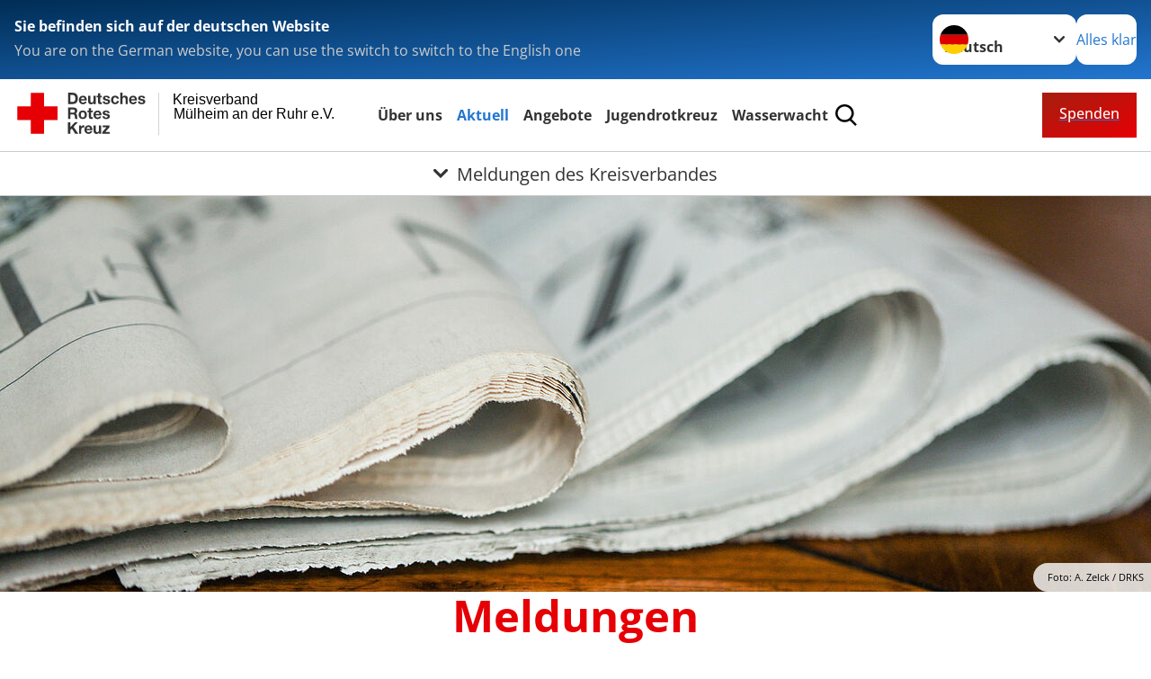

--- FILE ---
content_type: text/html; charset=utf-8
request_url: https://www.drk-muelheim.de/aktuelles/presse-service/meldungen-des-kreisverbandes/22.html
body_size: 17065
content:
<!DOCTYPE html>
<html lang="de">
<head>

<meta charset="utf-8">
<!-- 
	Produced by
	+Pluswerk AG
	https://www.pluswerk.ag/

	This website is powered by TYPO3 - inspiring people to share!
	TYPO3 is a free open source Content Management Framework initially created by Kasper Skaarhoj and licensed under GNU/GPL.
	TYPO3 is copyright 1998-2026 of Kasper Skaarhoj. Extensions are copyright of their respective owners.
	Information and contribution at https://typo3.org/
-->




<meta name="generator" content="TYPO3 CMS">
<meta name="description" content="Wir informieren regelmäßig mit aktuellen Presseinformationen über die Arbeit des DRK.">
<meta name="keywords" content="DRK, Deutsches Rotes Kreuz, Presse">
<meta name="author" content="Deutsches Rotes Kreuz">
<meta name="viewport" content="width=device-width, initial-scale=1">
<meta property="og:image" content="https://www.drk-muelheim.de/fileadmin/News/2017-05-25-Fahrradfr%C3%BChling-2.jpg">
<meta property="og:site_name" content="DRK e.V.">
<meta property="og:type" content="website">
<meta property="og:locale" content="de_DE">
<meta name="twitter:image" content="https://www.drk-muelheim.de/fileadmin/News/2017-05-25-Fahrradfr%C3%BChling-2.jpg">
<meta name="twitter:card" content="summary_large_image">
<meta name="twitter:site" content="@roteskreuz_de">
<meta name="copyright" content="Deutsches Rotes Kreuz">
<meta name="rating" content="General">
<meta name="revisit-after" content="1">


<link rel="stylesheet" href="/typo3temp/assets/css/7015c8c4ac5ff815b57530b221005fc6.css?1741359667" media="all">
<link rel="stylesheet" href="/_assets/9d0d9d423edf61855281dad6f8fda023/Css/styles.css?1756118756" media="all">
<link rel="stylesheet" href="/_assets/e2ef477b7510a2835782732fd483c6bc/StyleSheets/stylesheet.min.css?1764743946" media="all">
<link rel="stylesheet" href="/_assets/c6d4d274eb87a12180a04ff4360967d1/Css/VideoShariff.min.css?1729496416" media="all">
<link rel="stylesheet" href="/_assets/d281c2f3e584f3c85e4d8e6c6428b0e3/Css/drkcmsplus.css?1764780050" media="all">
<link rel="stylesheet" href="/_assets/d281c2f3e584f3c85e4d8e6c6428b0e3/Css/Drilldown-Icons.css?1752207050" media="all">
<link rel="stylesheet" href="/_assets/d281c2f3e584f3c85e4d8e6c6428b0e3/Css/drkcmsplus-drk.css?1741372772" media="all">
<link rel="stylesheet" href="/_assets/3299bfb2442a9f8cb0423bb40898f932/Stylesheets/cookieconsent.css?1741641038" media="all">
<link rel="stylesheet" href="/_assets/3299bfb2442a9f8cb0423bb40898f932/Stylesheets/cookiecustom.css?1752207050" media="all">
<link rel="stylesheet" href="/_assets/3299bfb2442a9f8cb0423bb40898f932/Stylesheets/iframemanager.css?1752207050" media="all">
<link rel="stylesheet" href="/typo3temp/assets/css/63c4e5f6b069b34675f7216eeaf8b85f.css?1741556405" media="all">


<script src="/typo3temp/assets/compressed/merged-fcb113416832ca58a7e9d322cf5c64e7-310335962e87efb5e12e5bfb12b947ee.js?1741656632"></script>



<meta property="og:title" content="Meldungen des Kreisverbandes"><meta property="og:description" content="Wir informieren regelmäßig mit aktuellen Presseinformationen über die Arbeit des DRK. Informieren Sie sich jetzt."><meta property="og:url" content="/aktuelles/presse-service/meldungen-des-kreisverbandes.html"><meta property="twitter:title" content="Meldungen des Kreisverbandes"><meta property="twitter:description" content="Wir informieren regelmäßig mit aktuellen Presseinformationen über die Arbeit des DRK. Informieren Sie sich jetzt."><title>Meldungen des Kreisverbandes - Kreisverband Mülheim an der Ruhr e.V. </title><!-- test23 -->




<link rel="apple-touch-icon" sizes="180x180" href="/_assets/e2ef477b7510a2835782732fd483c6bc/Icons/Favicon/apple-touch-icon.png?v=68ddf38fd">
<link rel="icon" type="image/png" sizes="32x32" href="/_assets/e2ef477b7510a2835782732fd483c6bc/Icons/Favicon/favicon-32x32.png?v=68ddf38fd">
<link rel="icon" type="image/png" sizes="16x16" href="/_assets/e2ef477b7510a2835782732fd483c6bc/Icons/Favicon/favicon-16x16.png?v=68ddf38fd">
<link rel="manifest" href="/_assets/e2ef477b7510a2835782732fd483c6bc/Icons/Favicon/site.webmanifest?v=68ddf38fd&quot; crossorigin=&quot;use-credentials">
<link rel="mask-icon" href="/_assets/e2ef477b7510a2835782732fd483c6bc/Icons/Favicon/safari-pinned-tab.svg?v=68ddf38fd&quot; color=&quot;#E60005">
<link rel="shortcut icon" href="/_assets/e2ef477b7510a2835782732fd483c6bc/Icons/Favicon/favicon.ico?v=68ddf38fd">
<meta name="msapplication-TileColor" content="#ffffff">
<meta name="msapplication-config" content="/_assets/e2ef477b7510a2835782732fd483c6bc/Icons/Favicon/browserconfig.xml?v=68ddf38fd">
<meta name="theme-color" content="#ffffff">




<link rel="canonical" href="/aktuelles/presse-service/meldungen-des-kreisverbandes/22.html"/>
</head>
<body class="main dti-drkcmsplus dti-drk">


<div class="body__wrapper hyphenate pagets__two_columns"><header id="header"><div class="language-suggest bg bg--blue" style="display: none"><div class="language-suggest__content"><div class="language-suggest__text"><p class="language-suggest__message language-suggest__message--current"><strong><span data-suggest-language="en" style="display: none">You are on the English website</span><span data-suggest-language="de" style="display: none">Sie befinden sich auf der deutschen Website</span><span data-suggest-language="fallback" style="display: none">We do not provide this content in your preferred language</span></strong></p><p class="language-suggest__message language-suggest__message--suggest"><span data-suggest-language="en" style="display: none">You are on the German website, you can use the switch to switch to the English one</span><span data-suggest-language="de" style="display: none">Sie befinden sich auf der englischen Website, Sie können mit dem Schalter auf die deutsche Website wechseln</span><span data-suggest-language="fallback" style="display: none">You can use the switch to switch to the another available language if you want</span></p></div><div class="language-suggest__actions"><nav class="language-menu"><img src="/_assets/e2ef477b7510a2835782732fd483c6bc/Icons/Flags/de.svg?a491da9c1549a36b293a6a391739dfda" width="16" height="16" alt="" aria-hidden="true" class="language-menu__flag language-menu__flag--de"><label class="visually-hidden" for="lang-select-header">Sprache wechseln zu</label><select name="pets" id="lang-select-header" class="language-menu__select bg bg--default"><option class="language-menu__option language-menu__option--active" data-flag="de" value="/aktuelles/presse-service/meldungen-des-kreisverbandes/22.html">Deutsch</option></select></nav><button class="language-suggest__close button button--secondary"><span data-suggest-language="en" style="display: none">Continue</span><span data-suggest-language="de" style="display: none">Alles klar</span><span data-suggest-language="fallback" style="display: none">Continue</span></button></div></div></div><div class="toolbar__wrap"><div class="toolbar"><a class="toolbar__logo" title="Zur Startseite" href="/startseite-kv.html"><?xml version="1.0" encoding="UTF-8" standalone="no"?><!DOCTYPE svg PUBLIC "-//W3C//DTD SVG 1.1//EN" "http://www.w3.org/Graphics/SVG/1.1/DTD/svg11.dtd"><svg width="100%" height="100%" viewBox="0 0 400 60" version="1.1" xmlns="http://www.w3.org/2000/svg" xmlns:xlink="http://www.w3.org/1999/xlink" xml:space="preserve" xmlns:serif="http://www.serif.com/" style="fill-rule:evenodd;clip-rule:evenodd;stroke-linecap:round;stroke-linejoin:round;stroke-miterlimit:1.5;"><g id="Beschriftung" transform="matrix(1,0,0,1,46.165,0)"><g id="line3" transform="matrix(0.936334,0,0,1,-64.3047,39.6912)"><g transform="matrix(1.068,0,0,1,-13.7389,0)"><text id="f" x="202.057px" y="15.25px" style="font-family:'ArialMT', 'Arial', sans-serif;font-size:20px;"></text></g></g><g id="line2" transform="matrix(0.934693,0,0,1,-63.6098,20.1375)"><g transform="matrix(1.06987,0,0,1,-14.1177,0)"><text id="f1" serif:id="f" x="202.057px" y="15.25px" style="font-family:'ArialMT', 'Arial', sans-serif;font-size:20px;">Mülheim an der Ruhr e.V.</text></g></g><g id="line1" transform="matrix(0.936801,0,0,1,-64.1996,0.204079)"><g transform="matrix(1.06746,0,0,1,-13.6312,0)"><text id="f2" serif:id="f" x="202.057px" y="15.25px" style="font-family:'ArialMT', 'Arial', sans-serif;font-size:20px;">Kreisverband</text></g></g></g><g transform="matrix(0.0894207,0,0,1.13566,134.16,-3.04006)"><g id="Linie"><rect x="201.423" y="2.583" width="0.97" height="49.778" style="fill:rgb(235,235,235);stroke:black;stroke-width:1.24px;"/></g></g><g id="DRK"><g transform="matrix(1,0,0,1,-40.02446,0.135392)"><g id="DRK-Logo-Text" serif:id="DRK Logo Text"><path d="M68.75,0.01L75.29,0.01C79.2,0.01 82.12,2.47 82.12,7.45C82.12,11.82 79.89,15.06 75.29,15.06L68.78,15.06L68.78,0.01M72.08,12.31L75.03,12.31C76.94,12.31 78.79,11.12 78.79,7.8C78.79,4.76 77.75,2.82 74.45,2.82L72.08,2.82L72.08,12.31ZM86.41,10.37C86.5,12.28 87.42,13.15 89.1,13.15C90.32,13.15 91.28,12.43 91.48,11.73L94.12,11.73C93.28,14.31 91.49,15.41 89.02,15.41C85.58,15.41 83.43,13.04 83.43,9.68C83.43,6.32 85.69,3.92 89.02,3.92C92.73,3.92 94.55,7.05 94.32,10.4L86.42,10.37M91.31,8.46C91.05,6.93 90.38,6.15 88.94,6.15C87.03,6.15 86.48,7.62 86.45,8.46L91.31,8.46ZM106.31,15.12L103.47,15.12L103.47,13.59L103.41,13.59C102.69,14.74 101.44,15.44 100.08,15.44C96.9,15.44 96.08,13.62 96.08,10.95L96.08,4.18L99.09,4.18L99.09,10.35C99.09,12.17 99.61,13.04 101,13.04C102.62,13.04 103.32,12.14 103.32,9.91L103.32,4.18L106.33,4.18L106.3,15.12M112.52,4.18L114.72,4.18L114.72,6.18L112.52,6.18L112.52,11.62C112.52,12.63 112.78,12.9 113.79,12.9C114.11,12.9 114.4,12.87 114.72,12.81L114.72,15.16C114.2,15.25 113.56,15.27 112.92,15.27C111.07,15.27 109.48,14.84 109.48,12.67L109.48,6.2L107.68,6.2L107.68,4.17L109.53,4.17L109.53,0.91L112.54,0.91L112.51,4.18M118.65,11.56C118.68,12.86 119.78,13.41 120.96,13.41C121.83,13.41 122.93,13.06 122.93,12.02C122.93,11.12 121.69,10.8 119.54,10.34C117.8,9.96 116.07,9.36 116.07,7.42C116.07,4.64 118.47,3.92 120.81,3.92C123.15,3.92 125.38,4.73 125.62,7.39L122.75,7.39C122.67,6.23 121.77,5.91 120.69,5.91C120.02,5.91 119.01,6.03 119.01,6.92C119.01,7.99 120.69,8.14 122.4,8.54C124.19,8.94 125.87,9.58 125.87,11.61C125.87,14.48 123.38,15.4 120.89,15.4C118.4,15.4 115.88,14.44 115.77,11.55L118.63,11.55M134.93,7.99C134.73,6.77 133.95,6.11 132.7,6.11C130.79,6.11 130.15,8.05 130.15,9.67C130.15,11.29 130.76,13.11 132.64,13.11C134.03,13.11 134.84,12.21 135.02,10.88L137.92,10.88C137.54,13.78 135.54,15.37 132.65,15.37C129.35,15.37 127.12,13.05 127.12,9.78C127.12,6.51 129.15,3.88 132.71,3.88C135.29,3.88 137.66,5.24 137.83,8.02L134.94,7.99M139.63,-0L142.64,-0L142.64,5.68L142.7,5.68C143.46,4.47 144.76,3.83 145.89,3.83C149.08,3.83 149.88,5.65 149.88,8.32L149.88,15.06L146.87,15.06L146.87,8.9C146.87,7.08 146.35,6.21 144.96,6.21C143.34,6.21 142.64,7.11 142.64,9.34L142.64,15.07L139.63,15.07L139.63,0.01M154.51,10.37C154.6,12.28 155.52,13.15 157.2,13.15C158.42,13.15 159.37,12.43 159.57,11.73L162.2,11.73C161.36,14.31 159.57,15.41 157.08,15.41C153.64,15.41 151.49,13.04 151.49,9.68C151.49,6.32 153.75,3.92 157.08,3.92C160.79,3.92 162.61,7.05 162.38,10.4L154.51,10.37M159.37,8.46C159.08,6.93 158.45,6.15 157,6.15C155.09,6.15 154.54,7.62 154.51,8.46L159.37,8.46ZM166.46,11.56C166.49,12.86 167.59,13.41 168.75,13.41C169.62,13.41 170.72,13.06 170.72,12.02C170.72,11.12 169.48,10.8 167.33,10.34C165.59,9.96 163.86,9.36 163.86,7.42C163.86,4.64 166.26,3.92 168.61,3.92C170.96,3.92 173.18,4.73 173.42,7.39L170.55,7.39C170.46,6.23 169.57,5.91 168.49,5.91C167.83,5.91 166.81,6.03 166.81,6.92C166.81,7.99 168.49,8.14 170.2,8.54C171.94,8.94 173.67,9.58 173.67,11.61C173.67,14.48 171.18,15.4 168.69,15.4C166.2,15.4 163.68,14.44 163.57,11.55L166.46,11.55M68.79,19.77L76.92,19.77C79.61,19.77 81.32,21.65 81.32,23.94C81.32,25.73 80.6,27.04 78.95,27.73L78.95,27.79C80.57,28.22 81.03,29.79 81.15,31.32C81.21,32.28 81.18,34.04 81.79,34.88L78.46,34.88C78.06,33.92 78.11,32.48 77.94,31.26C77.71,29.67 77.1,28.97 75.42,28.97L72.09,28.97L72.09,34.85L68.76,34.85L68.79,19.77M72.09,26.6L75.7,26.6C77.18,26.6 77.99,25.96 77.99,24.46C77.99,22.96 77.18,22.38 75.7,22.38L72.09,22.38L72.09,26.6ZM88.76,23.65C92.2,23.65 94.4,25.94 94.4,29.41C94.4,32.88 92.17,35.14 88.76,35.14C85.35,35.14 83.12,32.85 83.12,29.41C83.09,25.94 85.35,23.65 88.76,23.65M88.76,32.91C90.82,32.91 91.42,31.11 91.42,29.44C91.42,27.64 90.81,25.94 88.76,25.94C86.71,25.94 86.12,27.73 86.12,29.44C86.12,31.15 86.7,32.91 88.76,32.91M100.11,23.91L102.31,23.91L102.31,25.91L100.11,25.91L100.11,31.35C100.11,32.36 100.37,32.62 101.38,32.62C101.7,32.62 101.99,32.59 102.31,32.54L102.31,34.89C101.79,34.97 101.15,35 100.52,35C98.66,35 97.07,34.57 97.07,32.4L97.07,25.94L95.22,25.94L95.22,23.94L97.07,23.94L97.07,20.67L100.08,20.67L100.08,23.91M106.28,30.16C106.37,32.07 107.29,32.94 108.97,32.94C110.19,32.94 111.14,32.19 111.35,31.52L113.98,31.52C113.14,34.1 111.35,35.2 108.86,35.2C105.41,35.2 103.27,32.83 103.27,29.47C103.27,26.11 105.53,23.71 108.86,23.71C112.56,23.71 114.39,26.84 114.16,30.2L106.28,30.17M111.17,28.26C110.88,26.72 110.24,25.94 108.8,25.94C106.89,25.94 106.34,27.42 106.31,28.26L111.17,28.26ZM118.26,31.33C118.29,32.63 119.39,33.18 120.57,33.18C121.44,33.18 122.54,32.84 122.54,31.79C122.54,30.89 121.29,30.57 119.15,30.11C117.41,29.73 115.68,29.13 115.68,27.19C115.68,24.41 118.08,23.69 120.43,23.69C122.78,23.69 125,24.5 125.23,27.16L122.42,27.16C122.34,26 121.47,25.68 120.37,25.68C119.71,25.68 118.69,25.8 118.69,26.69C118.69,27.76 120.37,27.9 122.08,28.31C123.87,28.71 125.55,29.35 125.55,31.38C125.55,34.25 123.06,35.17 120.57,35.17C118.08,35.17 115.56,34.21 115.45,31.32L118.26,31.32M68.73,39.57L72.06,39.57L72.06,45.85L77.96,39.57L82.1,39.57L76.22,45.5L82.68,54.65L78.51,54.65L73.97,47.87L72.06,49.81L72.06,54.64L68.73,54.64L68.73,39.56L68.73,39.57ZM83.7,43.72L86.54,43.72L86.54,45.75L86.57,45.75C87.12,44.39 88.6,43.43 90.05,43.43C90.25,43.43 90.51,43.46 90.72,43.55L90.72,46.33C90.37,46.26 90.01,46.22 89.65,46.21C87.45,46.21 86.7,47.8 86.7,49.71L86.7,54.63L83.69,54.63L83.72,43.72M94.02,49.94C94.11,51.85 95.03,52.69 96.71,52.69C97.9,52.69 98.88,51.94 99.08,51.27L101.72,51.27C100.88,53.85 99.08,54.95 96.6,54.95C93.16,54.95 91.01,52.58 91.01,49.22C91.01,45.86 93.27,43.46 96.6,43.46C100.31,43.46 102.13,46.59 101.9,49.94L94.02,49.94M98.88,48.03C98.59,46.49 97.95,45.71 96.51,45.71C94.6,45.71 94.05,47.19 94.02,48.02L98.88,48.02L98.88,48.03ZM113.7,54.67L110.86,54.67L110.86,53.16L110.8,53.16C110.09,54.31 108.83,55.01 107.47,55.01C104.29,55.01 103.48,53.19 103.48,50.52L103.48,43.8L106.49,43.8L106.49,49.97C106.49,51.79 107.01,52.66 108.4,52.66C110.02,52.66 110.72,51.77 110.72,49.54L110.72,43.81L113.73,43.81L113.7,54.66M115.38,52.4L121.03,46L115.82,46L115.82,43.71L125,43.71L125,46L119.36,52.4L125.41,52.4L125.41,54.66L115.39,54.66L115.39,52.4L115.38,52.4Z" style="fill:rgb(51,51,51);fill-rule:nonzero;"/></g></g><g transform="matrix(1,0,0,1,-40.02446,0.135392)"><g id="Rotkreuz-Logo" serif:id="Rotkreuz Logo"><path d="M36.39,0.1L36.39,18.3L54.57,18.3L54.57,36.54L36.39,36.54L36.39,54.75L18.18,54.75L18.18,36.54L0,36.54L0,18.3L18.18,18.3L18.18,0.1L36.39,0.1Z" style="fill:rgb(230,0,5);fill-rule:nonzero;"/></g></g></g></svg></a><div class="toolbar__navigation"><button class="toolbar__search-button" style="display: none" title="Öffne Suche und Quick Links"><?xml version="1.0" encoding="UTF-8" standalone="no"?><!DOCTYPE svg PUBLIC "-//W3C//DTD SVG 1.1//EN" "http://www.w3.org/Graphics/SVG/1.1/DTD/svg11.dtd"><svg width="100%" height="100%" viewBox="0 0 50 50" version="1.1" xmlns="http://www.w3.org/2000/svg" xmlns:xlink="http://www.w3.org/1999/xlink" xml:space="preserve" xmlns:serif="http://www.serif.com/" style="fill-rule:evenodd;clip-rule:evenodd;stroke-linejoin:round;stroke-miterlimit:2;"><g transform="matrix(1.77966,1.78561,-0.708286,0.705925,15.3624,-28.8202)"><rect x="23.063" y="24.359" width="7.693" height="4.408" style="fill:white;"/></g><g transform="matrix(0.740022,0,0,0.745117,5.66748,5.35482)"><path d="M50,46.35L37.45,34.23C40.853,30.527 42.748,25.679 42.76,20.65C42.76,9.26 33.17,0 21.38,0C9.59,0 0,9.26 0,20.65C0,32.04 9.59,41.29 21.38,41.29C25.672,41.301 29.872,40.041 33.45,37.67L46.22,50L50,46.35ZM5.35,20.65C5.35,12.11 12.54,5.16 21.35,5.16C30.16,5.16 37.35,12.16 37.35,20.65C37.35,29.14 30.16,36.13 21.35,36.13C12.54,36.13 5.35,29.19 5.35,20.65Z" style="fill:white;fill-rule:nonzero;"/></g><path d="M50,46.35L37.45,34.23C40.853,30.527 42.748,25.679 42.76,20.65C42.76,9.26 33.17,0 21.38,0C9.59,0 0,9.26 0,20.65C0,32.04 9.59,41.29 21.38,41.29C25.672,41.301 29.872,40.041 33.45,37.67L46.22,50L50,46.35ZM5.35,20.65C5.35,12.11 12.54,5.16 21.35,5.16C30.16,5.16 37.35,12.16 37.35,20.65C37.35,29.14 30.16,36.13 21.35,36.13C12.54,36.13 5.35,29.19 5.35,20.65Z" style="fill-rule:nonzero;"/></svg></button></div><a href="/spenden.html" class="toolbar__donate-btn button button--donate">
					Spenden
				</a><button class="toolbar__nav-search-button" title="Öffne Hauptmenü und Suche" data-title-close="Schließe Hauptmenü und Suche"><svg width="10" height="10" aria-hidden="true"><use href="/_assets/e2ef477b7510a2835782732fd483c6bc/Icons/Sprites/essential-sprite.svg?5a6512e3afb37ee7cc7d2bd22d55a5c3#search"></use></svg><span></span></button></div></div><div class="main-menu__wrap" style="display: none"><div class="global-search" style="display: none"><form class="global-search__form" action="/suche.html" method="get" accept-charset="utf-8" novalidate=""><fieldset class="global-search__fieldset"><label for="global-search-input" class="visually-hidden">Suche</label><input type="search" id="global-search-input" class="global-search__input tx-solr-q js-solr-q form-control"
							 placeholder="durchsuchen"
							 name="tx_kesearch_pi1[sword]" minlength="3" autocomplete="off" required><button class="global-search__submit" title="Alle Inhalte durchsuchen" type="submit"><svg width="10" height="10" aria-hidden="true"><use href="/_assets/e2ef477b7510a2835782732fd483c6bc/Icons/Sprites/essential-sprite.svg?5a6512e3afb37ee7cc7d2bd22d55a5c3#search"></use></svg></button><button class="global-search__close" title="Suche und Quick Links schließen"></button></fieldset></form><nav class="quicklinks" style="display: none"><div class="quicklinks__title">
					Quick Links
				</div><ul class="quicklinks__list"><li class="quicklinks__item"><a href="/ueber-uns/kontakt.html" class="quicklinks__link">Kontakt</a></li><li class="quicklinks__item"><a href="/startseite/service/impressum.html" class="quicklinks__link">Impressum</a></li><li class="quicklinks__item"><a href="/startseite/service/hinweisgebersystem.html" class="quicklinks__link">Hinweisgebersystem</a></li><li class="quicklinks__item"><a href="/startseite/service/datenschutz.html" class="quicklinks__link">Datenschutz</a></li></ul></nav></div><nav id="main-menu" class="main-menu" aria-label="Hauptmenü"><ul class="main-menu__list"><li class="main-menu__item"><a href="/ueber-uns.html" target="_self" class="main-menu__link">
						Über uns
					</a></li><li class="main-menu__item"><a href="/aktuelles.html" target="_self" class="main-menu__link main-menu__link--active">
						Aktuell
					</a></li><li class="main-menu__item"><a href="/angebote.html" target="_self" class="main-menu__link">
						Angebote
					</a></li><li class="main-menu__item"><a href="/jrk.html" target="_self" class="main-menu__link">
						Jugendrotkreuz
					</a></li><li class="main-menu__item"><a href="/wasserwacht/startseite.html" target="_self" class="main-menu__link">
						Wasserwacht
					</a></li></ul></nav></div><div class="sub-menu__bar"><button class="sub-menu__topic-button" aria-label="Öffne Untermenü von Meldungen des Kreisverbandes"><span><svg width="12" height="12" aria-hidden="true"><use href="/_assets/e2ef477b7510a2835782732fd483c6bc/Icons/Sprites/general-sprite.svg?06dbf67f9dd2446fd5c3e13a19efd354#chevron"></use></svg>
                        Meldungen des Kreisverbandes
                    </span></button></div><div class="sub-menu__nav-wrap" style="visibility: hidden"><nav class="sub-menu__nav" aria-label="Untermenü von Meldungen des Kreisverbandes"><div class="sub-menu__list-wrap"><ul class="sub-menu__list"><li class="sub-menu__item" style="display: none"><button class="sub-menu__button sub-menu__button--next sub-menu__button--active" style="display: none">
                    Presse &amp; Service
                    <svg width="10" height="7" aria-hidden="true"><use href="/_assets/e2ef477b7510a2835782732fd483c6bc/Icons/Sprites/general-sprite.svg?06dbf67f9dd2446fd5c3e13a19efd354#chevron"></use></svg></button><ul class="sub-menu__list" style="display: none"><li class="sub-menu__item" style="display: none"><button class="sub-menu__button sub-menu__button--back"><svg width="10" height="7" aria-hidden="true"><use href="/_assets/e2ef477b7510a2835782732fd483c6bc/Icons/Sprites/general-sprite.svg?06dbf67f9dd2446fd5c3e13a19efd354#chevron"></use></svg>
                            zurück
                        </button></li><li class="sub-menu__item" style="display: none"><a href="/aktuelles/presse-service.html" style="display: none" class="sub-menu__link"><span class="sub-menu__overview-label">Übersichtsseite</span><span class="sub-menu__link-label">Presse &amp; Service</span></a></li><li class="sub-menu__item" style="display: none"><a style="display: none" class="sub-menu__link sub-menu__link--current" href="/aktuelles/presse-service/meldungen-des-kreisverbandes.html"><span class="sub-menu__link-label">Meldungen des Kreisverbandes</span></a></li><li class="sub-menu__item" style="display: none"><a style="display: none" class="sub-menu__link" href="/aktuelles/presse-service/rotkreuz-magazin.html"><span class="sub-menu__link-label">Rotkreuz-Magazin</span></a></li></ul></li><li class="sub-menu__item" style="display: none"><button class="sub-menu__button sub-menu__button--next" style="display: none">
                    Veranstaltungen
                    <svg width="10" height="7" aria-hidden="true"><use href="/_assets/e2ef477b7510a2835782732fd483c6bc/Icons/Sprites/general-sprite.svg?06dbf67f9dd2446fd5c3e13a19efd354#chevron"></use></svg></button><ul class="sub-menu__list" style="display: none"><li class="sub-menu__item" style="display: none"><button class="sub-menu__button sub-menu__button--back"><svg width="10" height="7" aria-hidden="true"><use href="/_assets/e2ef477b7510a2835782732fd483c6bc/Icons/Sprites/general-sprite.svg?06dbf67f9dd2446fd5c3e13a19efd354#chevron"></use></svg>
                            zurück
                        </button></li><li class="sub-menu__item" style="display: none"><a style="display: none" class="sub-menu__link" href="/aktuelles/veranstaltungen/termine.html"><span class="sub-menu__link-label">Termine</span></a></li></ul></li><li class="sub-menu__item" style="display: none"><a style="display: none" class="sub-menu__link" href="/aktuelles/presse-service/rotkreuz-magazin.html"><span class="sub-menu__link-label">Rotkreuz-Magazin</span></a></li></ul></div></nav></div></header><main id="main"><!--TYPO3SEARCH_begin--><div id="c15287" class="frame frame-type-drk_template_stage frame-layout-0 "><div class="stage-image "><img srcset="/fileadmin/_processed_/d/5/csm_Zelck-Zeitung_12250bdf68.jpg 450w,
                                                             /fileadmin/_processed_/d/5/csm_Zelck-Zeitung_536d38229a.jpg 700w,
                                                             /fileadmin/_processed_/d/5/csm_Zelck-Zeitung_26e9e2b8dd.jpg 1280w,
                                                             /fileadmin/_processed_/d/5/csm_Zelck-Zeitung_50277d1557.jpg 2200w" sizes="100vw" data-copyright="Foto: A. Zelck / DRKS" title="Aktuelle Pressemitteilungen" alt="Aktuelle Pressemitteilungen" src="/fileadmin/_processed_/d/5/csm_Zelck-Zeitung_26e9e2b8dd.jpg" width="1280" height="440" /><span class="o-media__copyright">Foto: A. Zelck / DRKS</span></div></div><div id="c2873" class="frame frame-type-header frame-layout-0 "><header class="header"><h1 class="header__header">
				Meldungen
			</h1></header></div><div id="c2878" class="frame frame-type-textmedia frame-layout-0 "><div class="textmedia textmedia--text-only"><div class="textmedia__text"><div class="textmedia__bodytext"><b>Sollten Sie Nachrichten oder Pressemitteilungen zu einem bestimmten Thema suchen, verwenden Sie bitte auch die <a href="/suche.html" target="_top" class="internal-link">Suchfunktion</a>. </b></div></div></div></div><div id="c19091" class="frame frame-type-drk_calltoaction frame-layout-0"><script>
    document.querySelectorAll('.frame-type-drk_calltoaction').forEach(element => {
      element.classList.add('frame-type-plusdrkcontentelements_topics_teaser');
    });
	</script></div><div id="c1787" class="frame frame-type-news_pi1 frame-layout-1 "><div class="news"><!--TYPO3SEARCH_end--><div class="teaser__wrapper news__container"><div class="news-list-view teaser__list" id="news-container-list-1787"><!--
	=====================
		Partials/List/Item.html
--><div class="teaser__item news__article article articletype-0" itemscope="itemscope" itemtype="https://schema.org/Article"><!-- media --><div class="news__media teaser__media news-img-wrap" data-tilt data-tilt-max="5" data-tilt-scale="1" data-tilt-glare data-tilt-max-glare="0.2"><a title="Große Hilfe für unsere Spürnasen – Dank Ihrer Spenden!" href="/aktuelles/presse-service/meldungen-des-kreisverbandes/meldung/grosse-hilfe-fuer-unsere-spuernasen-dank-ihrer-spenden.html"><img data-copyright="" loading="lazy" src="/fileadmin/_processed_/b/9/csm_Bild_GPS_Tracking_Rettungshunde_3d94aa6b83.jpg" width="450" height="338" alt="" /></a></div><div class="teaser__content news__content"><div class="news__metadates"><!-- date --><span class="news-list__date news__date"><time itemprop="datePublished" datetime="14.01.2026">
					14.01.2026
				</time></span><!-- first category --><span class="news-list__category news__category"> · Pressemitteilung</span></div><!-- header --><div><h3 class="news__title"><a class="news__title--link" title="Große Hilfe für unsere Spürnasen – Dank Ihrer Spenden!" href="/aktuelles/presse-service/meldungen-des-kreisverbandes/meldung/grosse-hilfe-fuer-unsere-spuernasen-dank-ihrer-spenden.html"><span itemprop="headline">Große Hilfe für unsere Spürnasen – Dank Ihrer Spenden!</span></a></h3></div><!-- teaser --><div class="teaser__text"><div itemprop="description">Unsere Weihnachtsspendenaktion war ein voller Erfolg! Dank Ihrer großartigen Unterstützung konnten wir 1.200 Euro sammeln.
							</div></div><!-- footer information --><div class="footer"><p><!-- author --></p></div></div></div><!--
	=====================
		Partials/List/Item.html
--><div class="teaser__item news__article article articletype-0" itemscope="itemscope" itemtype="https://schema.org/Article"><!-- media --><div class="news__media teaser__media news-img-wrap" data-tilt data-tilt-max="5" data-tilt-scale="1" data-tilt-glare data-tilt-max-glare="0.2"><a title="DRK-Botschafter:innen werben in Mülheim für Fördermitgliedschaften" href="/aktuelles/presse-service/meldungen-des-kreisverbandes/meldung/drk-botschafter-innen-werben-in-muelheim-fuer-foerdermitgliedschaften.html"><img data-copyright="" loading="lazy" src="/fileadmin/_processed_/f/6/csm_FotoHaust%C3%BCrwerbung_7bbcba69d5.jpg" width="450" height="357" alt="" /></a></div><div class="teaser__content news__content"><div class="news__metadates"><!-- date --><span class="news-list__date news__date"><time itemprop="datePublished" datetime="31.10.2025">
					31.10.2025
				</time></span><!-- first category --><span class="news-list__category news__category"> · Pressemitteilung</span></div><!-- header --><div><h3 class="news__title"><a class="news__title--link" title="DRK-Botschafter:innen werben in Mülheim für Fördermitgliedschaften" href="/aktuelles/presse-service/meldungen-des-kreisverbandes/meldung/drk-botschafter-innen-werben-in-muelheim-fuer-foerdermitgliedschaften.html"><span itemprop="headline">DRK-Botschafter:innen werben in Mülheim für Fördermitgliedschaften</span></a></h3></div><!-- teaser --><div class="teaser__text"><div itemprop="description">Vom 10.11. bis 06.12.2025 sind im Stadtgebiet DRK‑Botschafter:innen unterwegs. Sie informieren über die Aufgaben des DRK und werben Fördermitglieder zur langfristigen Unterstützung unserer Arbeit.
							</div></div><!-- footer information --><div class="footer"><p><!-- author --></p></div></div></div><!--
	=====================
		Partials/List/Item.html
--><div class="teaser__item news__article article articletype-0" itemscope="itemscope" itemtype="https://schema.org/Article"><!-- media --><div class="news__media teaser__media news-img-wrap" data-tilt data-tilt-max="5" data-tilt-scale="1" data-tilt-glare data-tilt-max-glare="0.2"><a title="DRK Mülheim an der Ruhr lädt ein zum Türöffner-Tag mit der Maus am 3. Oktober" href="/aktuelles/presse-service/meldungen-des-kreisverbandes/meldung/drk-muelheim-an-der-ruhr-laedt-ein-zum-tueroeffner-tag-mit-der-maus-am-3-oktober.html"><img data-copyright="" loading="lazy" src="/fileadmin/_processed_/d/f/csm_2025-09-15-Maus-Bild_01_Kind_besichtigt_RTW_9fe5feb8aa.png" width="450" height="338" alt="" /></a></div><div class="teaser__content news__content"><div class="news__metadates"><!-- date --><span class="news-list__date news__date"><time itemprop="datePublished" datetime="15.09.2025">
					15.09.2025
				</time></span><!-- first category --><span class="news-list__category news__category"> · Pressemitteilung</span></div><!-- header --><div><h3 class="news__title"><a class="news__title--link" title="DRK Mülheim an der Ruhr lädt ein zum Türöffner-Tag mit der Maus am 3. Oktober" href="/aktuelles/presse-service/meldungen-des-kreisverbandes/meldung/drk-muelheim-an-der-ruhr-laedt-ein-zum-tueroeffner-tag-mit-der-maus-am-3-oktober.html"><span itemprop="headline">DRK Mülheim an der Ruhr lädt ein zum Türöffner-Tag mit der Maus am 3. Oktober</span></a></h3></div><!-- teaser --><div class="teaser__text"><div itemprop="description">Am 3.10. öffnet das DRK Mülheim erstmals zum Aktionstag „Türen auf mit der Maus“. Kinder von 4–10 Jahren entdecken im DRK‑Familienzentrum an Mitmachstationen spielerisch die Rotkreuzarbeit.
							</div></div><!-- footer information --><div class="footer"><p><!-- author --></p></div></div></div><!--
	=====================
		Partials/List/Item.html
--><div class="teaser__item news__article article articletype-0" itemscope="itemscope" itemtype="https://schema.org/Article"><!-- media --><div class="news__media teaser__media news-img-wrap" data-tilt data-tilt-max="5" data-tilt-scale="1" data-tilt-glare data-tilt-max-glare="0.2"><a title="22. August: Mülheimer Tag der Blutspende" href="/aktuelles/presse-service/meldungen-des-kreisverbandes/meldung/22-august-muelheimer-tag-der-blutspende.html"><img data-copyright="" title="Partner des Blutspendetages" loading="lazy" src="/fileadmin/_processed_/d/1/csm_2025-07-23_Bild_01_Partner_des_Blutspendetages_fbc5972e42.jpg" width="450" height="300" alt="" /></a></div><div class="teaser__content news__content"><div class="news__metadates"><!-- date --><span class="news-list__date news__date"><time itemprop="datePublished" datetime="23.07.2025">
					23.07.2025
				</time></span><!-- first category --><span class="news-list__category news__category"> · Pressemitteilung</span></div><!-- header --><div><h3 class="news__title"><a class="news__title--link" title="22. August: Mülheimer Tag der Blutspende" href="/aktuelles/presse-service/meldungen-des-kreisverbandes/meldung/22-august-muelheimer-tag-der-blutspende.html"><span itemprop="headline">22. August: Mülheimer Tag der Blutspende</span></a></h3></div><!-- teaser --><div class="teaser__text"><div itemprop="description">Das Rote Kreuz lädt gemeinsam mit der Stadt Mülheim und der Sparkasse Mülheim an der Ruhr zum 19. Mülheimer Tag der Blutspende ein. Am Freitag, 22. August, sind Blutspender von 9 bis 18 Uhr in der Westenergie-Halle, An den Sportstätten 6, herzlich willkommen.
							</div></div><!-- footer information --><div class="footer"><p><!-- author --></p></div></div></div><!--
	=====================
		Partials/List/Item.html
--><div class="teaser__item news__article article articletype-0" itemscope="itemscope" itemtype="https://schema.org/Article"><!-- media --><div class="news__media teaser__media news-img-wrap" data-tilt data-tilt-max="5" data-tilt-scale="1" data-tilt-glare data-tilt-max-glare="0.2"><a title="Flüssigkeitsbedarf älterer Menschen bei Hitze" href="/aktuelles/presse-service/meldungen-des-kreisverbandes/meldung/fluessigkeitsbedarf-aelterer-menschen-bei-hitze.html"><img data-copyright="" title="Hausnotruf – Marketingstand, Teamleitung Hausnotruf-Lara Kamps" loading="lazy" src="/fileadmin/_processed_/2/0/csm_2025-07-21_Bild_01_Hausnotruf_Marketingstand_fbbdd919b8.jpg" width="450" height="338" alt="" /></a></div><div class="teaser__content news__content"><div class="news__metadates"><!-- date --><span class="news-list__date news__date"><time itemprop="datePublished" datetime="21.07.2025">
					21.07.2025
				</time></span><!-- first category --><span class="news-list__category news__category"> · Pressemitteilung</span></div><!-- header --><div><h3 class="news__title"><a class="news__title--link" title="Flüssigkeitsbedarf älterer Menschen bei Hitze" href="/aktuelles/presse-service/meldungen-des-kreisverbandes/meldung/fluessigkeitsbedarf-aelterer-menschen-bei-hitze.html"><span itemprop="headline">Flüssigkeitsbedarf älterer Menschen bei Hitze</span></a></h3></div><!-- teaser --><div class="teaser__text"><div itemprop="description">Warum ältere Menschen im Sommer besonders auf ihre Flüssigkeitszufuhr achten sollten.
							</div></div><!-- footer information --><div class="footer"><p><!-- author --></p></div></div></div><!--
	=====================
		Partials/List/Item.html
--><div class="teaser__item news__article article articletype-0" itemscope="itemscope" itemtype="https://schema.org/Article"><!-- media --><div class="news__media teaser__media news-img-wrap" data-tilt data-tilt-max="5" data-tilt-scale="1" data-tilt-glare data-tilt-max-glare="0.2"><a title="Ü 50 - Party bei der DRK-Wasserwacht" href="/aktuelles/presse-service/meldungen-des-kreisverbandes/meldung/ue-50-party-bei-der-drk-wasserwacht.html"><img data-copyright="" loading="lazy" src="/fileadmin/_processed_/0/a/csm_2025-06-20-%C3%9C50_Party_bei_der_DRK-Wasserwacht_-_Bild2_09a3f6fcec.jpg" width="450" height="288" alt="" /></a></div><div class="teaser__content news__content"><div class="news__metadates"><!-- date --><span class="news-list__date news__date"><time itemprop="datePublished" datetime="20.06.2025">
					20.06.2025
				</time></span><!-- first category --><span class="news-list__category news__category"> · Pressemitteilung</span></div><!-- header --><div><h3 class="news__title"><a class="news__title--link" title="Ü 50 - Party bei der DRK-Wasserwacht" href="/aktuelles/presse-service/meldungen-des-kreisverbandes/meldung/ue-50-party-bei-der-drk-wasserwacht.html"><span itemprop="headline">Ü 50 - Party bei der DRK-Wasserwacht</span></a></h3></div><!-- teaser --><div class="teaser__text"><div itemprop="description">Erfolgreicher Schwimmabzeichentag im Friedrich-Wennmann-Bad
							</div></div><!-- footer information --><div class="footer"><p><!-- author --><span class="news-list-author">
					Erstellt von Ulrike Thommessen
				</span></p></div></div></div><!--
	=====================
		Partials/List/Item.html
--><div class="teaser__item news__article article articletype-0" itemscope="itemscope" itemtype="https://schema.org/Article"><!-- media --><div class="news__media teaser__media news-img-wrap" data-tilt data-tilt-max="5" data-tilt-scale="1" data-tilt-glare data-tilt-max-glare="0.2"><a title="Schwimmabzeichentag am 19. Juni 2025 bei der DRK-Wasserwacht" href="/aktuelles/presse-service/meldungen-des-kreisverbandes/meldung/schwimmabzeichentag-am-19-juni-2025-bei-der-drk-wasserwacht.html"><img data-copyright="" title="Schwimmer, Foto: Michael Thommessen/DRK" alt="Schwimmer" loading="lazy" src="/fileadmin/_processed_/2/7/csm_20250507_PM05_Bild01_Schwimmer_98e788b1b4.jpg" width="450" height="300" /></a></div><div class="teaser__content news__content"><div class="news__metadates"><!-- date --><span class="news-list__date news__date"><time itemprop="datePublished" datetime="24.05.2025">
					24.05.2025
				</time></span><!-- first category --><span class="news-list__category news__category"> · Pressemitteilung</span></div><!-- header --><div><h3 class="news__title"><a class="news__title--link" title="Schwimmabzeichentag am 19. Juni 2025 bei der DRK-Wasserwacht" href="/aktuelles/presse-service/meldungen-des-kreisverbandes/meldung/schwimmabzeichentag-am-19-juni-2025-bei-der-drk-wasserwacht.html"><span itemprop="headline">Schwimmabzeichentag am 19. Juni 2025 bei der DRK-Wasserwacht</span></a></h3></div><!-- teaser --><div class="teaser__text"><div itemprop="description">Ab ins Wasser – hol dir dein Abzeichen!
							</div></div><!-- footer information --><div class="footer"><p><!-- author --><span class="news-list-author">
					Erstellt von Michael Thommessen
				</span></p></div></div></div><!--
	=====================
		Partials/List/Item.html
--><div class="teaser__item news__article article articletype-0" itemscope="itemscope" itemtype="https://schema.org/Article"><!-- media --><div class="news__media teaser__media news-img-wrap" data-tilt data-tilt-max="5" data-tilt-scale="1" data-tilt-glare data-tilt-max-glare="0.2"><a title="Oster-Schwimmcamp bei der DRK-Wasserwacht " href="/aktuelles/presse-service/meldungen-des-kreisverbandes/meldung/oster-schwimmcamp-bei-der-drk-wasserwacht.html"><img data-copyright="" title="Spielerisches Lernen" alt="Spiel und Spaß!" loading="lazy" src="/fileadmin/_processed_/1/7/csm_2025_Schwimmcamp-1_fe42179152.jpg" width="450" height="180" /></a></div><div class="teaser__content news__content"><div class="news__metadates"><!-- date --><span class="news-list__date news__date"><time itemprop="datePublished" datetime="22.05.2025">
					22.05.2025
				</time></span><!-- first category --><span class="news-list__category news__category"> · Pressemitteilung</span></div><!-- header --><div><h3 class="news__title"><a class="news__title--link" title="Oster-Schwimmcamp bei der DRK-Wasserwacht " href="/aktuelles/presse-service/meldungen-des-kreisverbandes/meldung/oster-schwimmcamp-bei-der-drk-wasserwacht.html"><span itemprop="headline">Oster-Schwimmcamp bei der DRK-Wasserwacht </span></a></h3></div><!-- teaser --><div class="teaser__text"><div itemprop="description">Spielerisch lernten Kinder im Intensivschwimmkurs Auftrieb, Gleiten und Schwimmen. Unser Maskottchen Wasserratte Ruby ließ es sich nicht nehmen, den Teilnehmden persönlich zu gratulieren.
							</div></div><!-- footer information --><div class="footer"><p><!-- author --></p></div></div></div><!--
	=====================
		Partials/List/Item.html
--><div class="teaser__item news__article article articletype-0" itemscope="itemscope" itemtype="https://schema.org/Article"><!-- media --><div class="news__media teaser__media news-img-wrap" data-tilt data-tilt-max="5" data-tilt-scale="1" data-tilt-glare data-tilt-max-glare="0.2"><a title="Neue Sanitätsrucksäcke für das DRK Mülheim an der Ruhr" href="/aktuelles/presse-service/meldungen-des-kreisverbandes/meldung/neue-sanitaetsrucksaecke-fuer-das-drk-muelheim-an-der-ruhr.html"><img data-copyright="" loading="lazy" src="/fileadmin/_processed_/2/4/csm_20250422-DRK_PM04_Bild_01_250422_SAN_Rucks%C3%A4cke_AZ_Clean_d77a87f8b3.jpg" width="450" height="338" alt="" /></a></div><div class="teaser__content news__content"><div class="news__metadates"><!-- date --><span class="news-list__date news__date"><time itemprop="datePublished" datetime="07.05.2025">
					07.05.2025
				</time></span><!-- first category --><span class="news-list__category news__category"> · Pressemitteilung</span></div><!-- header --><div><h3 class="news__title"><a class="news__title--link" title="Neue Sanitätsrucksäcke für das DRK Mülheim an der Ruhr" href="/aktuelles/presse-service/meldungen-des-kreisverbandes/meldung/neue-sanitaetsrucksaecke-fuer-das-drk-muelheim-an-der-ruhr.html"><span itemprop="headline">Neue Sanitätsrucksäcke für das DRK Mülheim an der Ruhr</span></a></h3></div><!-- teaser --><div class="teaser__text"><div itemprop="description">Der DRK Kreisverband Mülheim an der Ruhr e.V. konnte eine wichtige Erweiterung seiner Sanitätsausstattung feiern: Vier moderne Sanitätsrucksäcke wurden bei einer feierlichen Übergabe durch das Mülheimer Unternehmen AZ-Clean an das DRK übergeben.
							</div></div><!-- footer information --><div class="footer"><p><!-- author --></p></div></div></div><!--
	=====================
		Partials/List/Item.html
--><div class="teaser__item news__article article articletype-0" itemscope="itemscope" itemtype="https://schema.org/Article"><!-- media --><div class="news__media teaser__media news-img-wrap" data-tilt data-tilt-max="5" data-tilt-scale="1" data-tilt-glare data-tilt-max-glare="0.2"><a title="Kleine Füchse auf großer Entdeckungstour" href="/aktuelles/presse-service/meldungen-des-kreisverbandes/meldung/kleine-fuechse-auf-grosser-entdeckungstour.html"><img data-copyright="" loading="lazy" src="/fileadmin/_processed_/c/4/csm_2025_03_07_Ausflug_F%C3%BCchse_Ruhrnatur__S._Detlaff____2__5eb5c0d325.jpg" width="450" height="338" alt="" /></a></div><div class="teaser__content news__content"><div class="news__metadates"><!-- date --><span class="news-list__date news__date"><time itemprop="datePublished" datetime="28.03.2025">
					28.03.2025
				</time></span><!-- first category --><span class="news-list__category news__category"> · Pressemitteilung</span></div><!-- header --><div><h3 class="news__title"><a class="news__title--link" title="Kleine Füchse auf großer Entdeckungstour" href="/aktuelles/presse-service/meldungen-des-kreisverbandes/meldung/kleine-fuechse-auf-grosser-entdeckungstour.html"><span itemprop="headline">Kleine Füchse auf großer Entdeckungstour</span></a></h3></div><!-- teaser --><div class="teaser__text"><div itemprop="description">Dank der vielen Spender:innen, die ihren Pfandbon in unseren Spendenbriefkasten bei der ALDI Süd Filiale im Forum geworfen haben, konnten unsere KiTa-Kinder der "Rettungsfüchse" einen ganz besonderen Ausflug machen: Es ging ins Haus Ruhrnatur.
							</div></div><!-- footer information --><div class="footer"><p><!-- author --></p></div></div></div><ul class="f3-widget-paginator"><!-- previous page --><li class="disabled previous"><button class="button button--primary button--disabled" aria-label="Du bist auf der ersten Seite. Der Button ist deaktiviert" disabled><svg width="10" height="7" aria-hidden="true"><use href="/_assets/e2ef477b7510a2835782732fd483c6bc/Icons/Sprites/general-sprite.svg?06dbf67f9dd2446fd5c3e13a19efd354#chevron"></use></svg></button></li><!-- current page --><!-- TODO: please place the input-field if the user should enter a page number --><li class="current"><span>1</span> von 24</li><!-- next page --><li class="next"><a href="/aktuelles/presse-service/meldungen-des-kreisverbandes/22.html?tx_news_pi1%5BcurrentPage%5D=2&amp;cHash=4c5949cd03e0ccf90a646b9fa3cbc034" title="nächste Seite" class="button button--primary"><svg width="10" height="7" aria-hidden="true"><use href="/_assets/e2ef477b7510a2835782732fd483c6bc/Icons/Sprites/general-sprite.svg?06dbf67f9dd2446fd5c3e13a19efd354#chevron"></use></svg></a></li></ul></div></div><!--TYPO3SEARCH_begin--></div></div><div id="c19567" class="frame frame-type-menu_sitemap_pages frame-layout-11 "><!-- TODO: Please delete layout 0-9. Template 10 and 11 are the new ones --><!-- TODO: Please adjust switch, when the plus-drk_base is the final sitepackage --><div class="teaser__wrapper" id="c19567"><div class="teaser__list"></div></div></div><!--TYPO3SEARCH_end--></main><footer id="footer" class="footer"><div class="footer__breadcrumb"><nav class="breadcrumb" aria-label="Brotkrümel-Navigation"><ol class="breadcrumb__list" itemscope itemtype="https://schema.org/BreadcrumbList"><li class="breadcrumb__item" itemprop="itemListElement" itemscope itemtype="https://schema.org/ListItem"><a href="/startseite-kv.html" itemprop="item" class="breadcrumb__entry"><span class="breadcrumb__page" itemprop="name">Startseite</span><meta itemprop="position" content="1" /></a><svg class="breadcrumb__arrow" width="10" height="7" aria-hidden="true"><use href="/_assets/e2ef477b7510a2835782732fd483c6bc/Icons/Sprites/general-sprite.svg?06dbf67f9dd2446fd5c3e13a19efd354#chevron"></use></svg></li><li class="breadcrumb__item" itemprop="itemListElement" itemscope itemtype="https://schema.org/ListItem"><a href="/aktuelles.html" itemprop="item" class="breadcrumb__entry"><span class="breadcrumb__page" itemprop="name">Aktuell</span><meta itemprop="position" content="2" /></a><svg class="breadcrumb__arrow" width="10" height="7" aria-hidden="true"><use href="/_assets/e2ef477b7510a2835782732fd483c6bc/Icons/Sprites/general-sprite.svg?06dbf67f9dd2446fd5c3e13a19efd354#chevron"></use></svg></li><li class="breadcrumb__item" itemprop="itemListElement" itemscope itemtype="https://schema.org/ListItem"><a href="/aktuelles/presse-service.html" itemprop="item" class="breadcrumb__entry"><span class="breadcrumb__page" itemprop="name">Presse &amp; Service</span><meta itemprop="position" content="3" /></a><svg class="breadcrumb__arrow" width="10" height="7" aria-hidden="true"><use href="/_assets/e2ef477b7510a2835782732fd483c6bc/Icons/Sprites/general-sprite.svg?06dbf67f9dd2446fd5c3e13a19efd354#chevron"></use></svg></li><li class="breadcrumb__item" aria-current="page" itemprop="itemListElement" itemscope itemtype="https://schema.org/ListItem"><span class="breadcrumb__entry"><span class="breadcrumb__page" itemprop="name">Meldungen des Kreisverbandes</span><meta itemprop="position" content="4" /></span></li></ol></nav></div><style>
    a.social-media-link-with-background img {
      aspect-ratio: 1/1;
      background-repeat: no-repeat;
      background-position: center;
      background-size: auto;
      background-image:url(/_assets/e2ef477b7510a2835782732fd483c6bc/Icons/SocialMedia/background.svg?7acbf7294f1262aa71bf6645139e0cdc) ;

    }
	</style><div class="footer__social"><div class="footer__social-list"><a class="footer__social-media-link social-media-link-with-background" href="https://www.facebook.com/drk.muelheim" target="_blank" rel="noopener" title="Facebook Deutsches Rotes Kreuz"><img src="/_assets/e2ef477b7510a2835782732fd483c6bc/Icons/SocialMedia/facebook.svg?923b73028065b33744d3d76765a261ec" width="64" height="64" alt="Facebook Icon"></a><a class="footer__social-media-link social-media-link-with-background" href="https://www.youtube.com/channel/UC-eQa8Dc0pS8jKKUoLmP9Xw" target="_blank" rel="noopener" title="YouTube Deutsches Rotes Kreuz"><img src="/_assets/e2ef477b7510a2835782732fd483c6bc/Icons/SocialMedia/youtube.svg?a3429f2d2055c6096a12de8980a9ef3f" width="64" height="64" alt="YouTube Icon"></a><a class="footer__social-media-link social-media-link-with-background" href="https://www.instagram.com/drk.muelheim" target="_blank" rel="noopener" title="Instagram Deutsches Rotes Kreuz"><img src="/_assets/e2ef477b7510a2835782732fd483c6bc/Icons/SocialMedia/instagram.svg?29596a78988e9fec839b0bc4afb7da43" width="64" height="64" alt="Instagram Icon"></a></div></div><div class="footer__menus-wrap"><div class="footer__menus"><div class="footer-acco"><div class="footer-acco__header"><button id="footer-acco-button-503" class="footer-acco__trigger" type="button" aria-expanded="false" aria-controls="footer-acco-panel-503"><span class="footer-acco__title">Spenden</span><span class="footer-acco__icon"></span></button><div class="footer-acco__label" style="display: none" aria-hidden="true">Spenden</div></div><div id="footer-acco-panel-503" class="footer-acco__panel" style="display: none" aria-hidden="false" aria-labelledby="footer-acco-button-503" role="region"><ul class="footer-acco__menu"><li><a href="/jetzt-spenden.html" target="_self" class="footer-acco__link">Jetzt spenden</a></li><li><a href="/spenden-mit-paypal.html" target="_self" class="footer-acco__link">Spenden mit Paypal</a></li></ul></div></div><div class="footer-acco"><div class="footer-acco__header"><button id="footer-acco-button-505" class="footer-acco__trigger" type="button" aria-expanded="false" aria-controls="footer-acco-panel-505"><span class="footer-acco__title">Mitwirken</span><span class="footer-acco__icon"></span></button><div class="footer-acco__label" style="display: none" aria-hidden="true">Mitwirken</div></div><div id="footer-acco-panel-505" class="footer-acco__panel" style="display: none" aria-hidden="false" aria-labelledby="footer-acco-button-505" role="region"><ul class="footer-acco__menu"><li><a href="/ueber-uns/mitmachen/foerdermitglied-werden.html" target="_self" class="footer-acco__link">Fördermitglied werden</a></li><li><a href="/ueber-uns/mitmachen/ehrenamt-im-drk.html" target="_self" class="footer-acco__link">Ehrenamtliche Tätigkeit</a></li><li><a href="/ueber-uns/mitmachen/stellenangebote.html" target="_self" class="footer-acco__link">Stellenangebote</a></li><li><a href="/angebote/bevoelkerungsschutz-und-rettung/blutspende.html" target="_self" class="footer-acco__link">Blutspende</a></li></ul></div></div><div class="footer-acco"><div class="footer-acco__header"><button id="footer-acco-button-506" class="footer-acco__trigger" type="button" aria-expanded="false" aria-controls="footer-acco-panel-506"><span class="footer-acco__title">Informieren</span><span class="footer-acco__icon"></span></button><div class="footer-acco__label" style="display: none" aria-hidden="true">Informieren</div></div><div id="footer-acco-panel-506" class="footer-acco__panel" style="display: none" aria-hidden="false" aria-labelledby="footer-acco-button-506" role="region"><ul class="footer-acco__menu"><li><a href="/angebote.html" target="_self" class="footer-acco__link">Angebote</a></li><li><a href="/aktuelles.html" target="_self" class="footer-acco__link">Aktuelles</a></li></ul></div></div><div class="footer-acco"><div class="footer-acco__header"><button id="footer-acco-button-2318" class="footer-acco__trigger" type="button" aria-expanded="false" aria-controls="footer-acco-panel-2318"><span class="footer-acco__title">Intern</span><span class="footer-acco__icon"></span></button><div class="footer-acco__label" style="display: none" aria-hidden="true">Intern</div></div><div id="footer-acco-panel-2318" class="footer-acco__panel" style="display: none" aria-hidden="false" aria-labelledby="footer-acco-button-2318" role="region"><ul class="footer-acco__menu"><li><a href="/mitwirken/aufnahmeantrag.html" target="_self" class="footer-acco__link">Aufnahmeantrag</a></li><li><a href="/footer-menue-deutsch/intern/hiorg-server.html" target="_self" class="footer-acco__link">HiOrg-Server</a></li><li><a href="/footer-menue-deutsch/intern/foto-upload.html" target="_self" class="footer-acco__link">Foto-Upload</a></li><li><a href="https://seminare.drk-muelheim.de/" target="_self" class="footer-acco__link">Seminarverwaltung</a></li></ul></div></div><div class="footer-acco"><div class="footer-acco__header"><button id="footer-acco-button-5908" class="footer-acco__trigger" type="button" aria-expanded="false" aria-controls="footer-acco-panel-5908"><span class="footer-acco__title"></span><span class="footer-acco__icon"></span></button><div class="footer-acco__label" style="display: none" aria-hidden="true"></div></div><div id="footer-acco-panel-5908" class="footer-acco__panel" style="display: none" aria-hidden="false" aria-labelledby="footer-acco-button-5908" role="region"><ul class="footer-acco__menu"></ul></div></div><div class="footer-acco"><div class="footer-acco__header"><button id="footer-acco-button-6632" class="footer-acco__trigger" type="button" aria-expanded="false" aria-controls="footer-acco-panel-6632"><span class="footer-acco__title"></span><span class="footer-acco__icon"></span></button><div class="footer-acco__label" style="display: none" aria-hidden="true"></div></div><div id="footer-acco-panel-6632" class="footer-acco__panel" style="display: none" aria-hidden="false" aria-labelledby="footer-acco-button-6632" role="region"><ul class="footer-acco__menu"></ul></div></div></div></div><div class="footer__signature"><div class="footer__imprint"><div class="footer__imprint-nav"><ul><li><a href="/ueber-uns/kontakt.html" target="_self">Kontakt</a></li><li><a href="/startseite/service/impressum.html" target="_self">Impressum</a></li><li><a href="/startseite/service/hinweisgebersystem.html" target="_self">Hinweisgebersystem</a></li><li><a href="/startseite/service/datenschutz.html" target="_self">Datenschutz</a></li><li class="footer__copyright">
							&copy; 2026 Kreisverband Mülheim an der Ruhr e.V.
						</li></ul></div></div></div><dialog id="imageCopyrightDialog" class="image-copyright"><div class="image-copyright__content"><form class="image-copyright__form" method="dialog"><button class="image-copyright__close" aria-label="Dialogfenster schließen"></button></form><div class="image-copyright__container"><div class="image-copyright__title h2">Verwendete Bilder auf dieser Seite</div><ul class="image-copyright__list"><template id="imageCopyrightTemplate"><li class="image-copyright__item"><img class="image-copyright__image"><div class="image-copyright__info"><p class="image-copyright__label">Urheber</p><p class="image-copyright__copyright lead"></p></div></li></template></ul></div></div></dialog></footer></div>
<script src="/typo3temp/assets/compressed/merged-d11e7a011d8f2e6376b3df28da0682a6-9c7a5b5022ef8cc66d79ba3c2d2038cb.js?1764901090"></script>
<script src="/typo3temp/assets/compressed/merged-f992c3629e851a4b3edc58bf9f683dd0-dfa088ffa9f0cf138cd7a951f5163e59.js?1764901090"></script>
<script src="/typo3temp/assets/compressed/dti-drkcmsplus-e153f38d2d6f4ba9cdd999581e34b9e8.js?1764780113" defer="defer"></script>
<style>
	.show-revoke {
	display: block !important;
	}
	#s-ttl .c-page-head__logo {
	height: 50px;
	}
</style>

<script>
  window.addEventListener('load', function(){



    // obtain plugin
    var cc = initCookieConsent();

    // logo
    var logo = '<?xml version="1.0" encoding="UTF-8" standalone="no"?><!DOCTYPE svg PUBLIC "-//W3C//DTD SVG 1.1//EN" "http://www.w3.org/Graphics/SVG/1.1/DTD/svg11.dtd"><svg width="100%" height="100%" viewBox="0 0 346 55" version="1.1" xmlns="http://www.w3.org/2000/svg" xmlns:xlink="http://www.w3.org/1999/xlink" xml:space="preserve" xmlns:serif="http://www.serif.com/" style="fill-rule:evenodd;clip-rule:evenodd;stroke-linejoin:round;stroke-miterlimit:2;"><path d="M36.366,0.235l-0,18.2l18.18,0l-0,18.24l-18.18,0l-0,18.21l-18.21,0l-0,-18.21l-18.18,0l-0,-18.24l18.18,0l-0,-18.2l18.21,0Z" style="fill:#e60005;fill-rule:nonzero;"/><path d="M68.726,0.145l6.54,0c3.91,0 6.83,2.46 6.83,7.44c-0,4.37 -2.23,7.61 -6.83,7.61l-6.51,0l-0,-15.05m3.3,12.3l2.95,0c1.91,0 3.76,-1.19 3.76,-4.51c-0,-3.04 -1.04,-4.98 -4.34,-4.98l-2.37,0l-0,9.49Zm14.33,-1.94c0.09,1.91 1.01,2.78 2.69,2.78c1.22,0 2.18,-0.72 2.38,-1.42l2.64,0c-0.84,2.58 -2.63,3.68 -5.1,3.68c-3.44,0 -5.59,-2.37 -5.59,-5.73c-0,-3.36 2.26,-5.76 5.59,-5.76c3.71,0 5.53,3.13 5.3,6.48l-7.9,-0.03m4.89,-1.91c-0.26,-1.53 -0.93,-2.31 -2.37,-2.31c-1.91,0 -2.46,1.47 -2.49,2.31l4.86,0Zm15,6.66l-2.84,0l-0,-1.53l-0.06,0c-0.72,1.15 -1.97,1.85 -3.33,1.85c-3.18,0 -4,-1.82 -4,-4.49l-0,-6.77l3.01,0l-0,6.17c-0,1.82 0.52,2.69 1.91,2.69c1.62,0 2.32,-0.9 2.32,-3.13l-0,-5.73l3.01,0l-0.03,10.94m6.22,-10.94l2.2,0l-0,2l-2.2,0l-0,5.44c-0,1.01 0.26,1.28 1.27,1.28c0.32,0 0.61,-0.03 0.93,-0.09l-0,2.35c-0.52,0.09 -1.16,0.11 -1.8,0.11c-1.85,0 -3.44,-0.43 -3.44,-2.6l-0,-6.47l-1.8,0l-0,-2.03l1.85,0l-0,-3.26l3.01,0l-0.03,3.27m6.14,7.38c0.03,1.3 1.13,1.85 2.31,1.85c0.87,0 1.97,-0.35 1.97,-1.39c-0,-0.9 -1.24,-1.22 -3.39,-1.68c-1.74,-0.38 -3.47,-0.98 -3.47,-2.92c-0,-2.78 2.4,-3.5 4.74,-3.5c2.34,0 4.57,0.81 4.81,3.47l-2.87,0c-0.08,-1.16 -0.98,-1.48 -2.06,-1.48c-0.67,0 -1.68,0.12 -1.68,1.01c-0,1.07 1.68,1.22 3.39,1.62c1.79,0.4 3.47,1.04 3.47,3.07c-0,2.87 -2.49,3.79 -4.98,3.79c-2.49,0 -5.01,-0.96 -5.12,-3.85l2.86,0m16.3,-3.56c-0.2,-1.22 -0.98,-1.88 -2.23,-1.88c-1.91,0 -2.55,1.94 -2.55,3.56c-0,1.62 0.61,3.44 2.49,3.44c1.39,0 2.2,-0.9 2.38,-2.23l2.9,0c-0.38,2.9 -2.38,4.49 -5.27,4.49c-3.3,0 -5.53,-2.32 -5.53,-5.59c-0,-3.27 2.03,-5.9 5.59,-5.9c2.58,0 4.95,1.36 5.12,4.14l-2.89,-0.03m4.69,-7.99l3.01,0l-0,5.68l0.06,0c0.76,-1.21 2.06,-1.85 3.19,-1.85c3.19,0 3.99,1.82 3.99,4.49l-0,6.74l-3.01,0l-0,-6.16c-0,-1.82 -0.52,-2.69 -1.91,-2.69c-1.62,0 -2.32,0.9 -2.32,3.13l-0,5.73l-3.01,0l-0,-15.06m14.88,10.36c0.09,1.91 1.01,2.78 2.69,2.78c1.22,0 2.17,-0.72 2.37,-1.42l2.63,0c-0.84,2.58 -2.63,3.68 -5.12,3.68c-3.44,0 -5.59,-2.37 -5.59,-5.73c-0,-3.36 2.26,-5.76 5.59,-5.76c3.71,0 5.53,3.13 5.3,6.48l-7.87,-0.03m4.86,-1.91c-0.29,-1.53 -0.92,-2.31 -2.37,-2.31c-1.91,0 -2.46,1.47 -2.49,2.31l4.86,0Zm7.09,3.1c0.03,1.3 1.13,1.85 2.29,1.85c0.87,0 1.97,-0.35 1.97,-1.39c-0,-0.9 -1.24,-1.22 -3.39,-1.68c-1.74,-0.38 -3.47,-0.98 -3.47,-2.92c-0,-2.78 2.4,-3.5 4.75,-3.5c2.35,0 4.57,0.81 4.81,3.47l-2.87,0c-0.09,-1.16 -0.98,-1.48 -2.06,-1.48c-0.66,0 -1.68,0.12 -1.68,1.01c-0,1.07 1.68,1.22 3.39,1.62c1.74,0.4 3.47,1.04 3.47,3.07c-0,2.87 -2.49,3.79 -4.98,3.79c-2.49,0 -5.01,-0.96 -5.12,-3.85l2.89,0m-97.67,8.22l8.13,0c2.69,0 4.4,1.88 4.4,4.17c-0,1.79 -0.72,3.1 -2.37,3.79l-0,0.06c1.62,0.43 2.08,2 2.2,3.53c0.06,0.96 0.03,2.72 0.64,3.56l-3.33,0c-0.4,-0.96 -0.35,-2.4 -0.52,-3.62c-0.23,-1.59 -0.84,-2.29 -2.52,-2.29l-3.33,0l-0,5.88l-3.33,0l0.03,-15.08m3.3,6.83l3.61,0c1.48,0 2.29,-0.64 2.29,-2.14c-0,-1.5 -0.81,-2.08 -2.29,-2.08l-3.61,0l-0,4.22Zm16.67,-2.95c3.44,0 5.64,2.29 5.64,5.76c-0,3.47 -2.23,5.73 -5.64,5.73c-3.41,0 -5.64,-2.29 -5.64,-5.73c-0.03,-3.47 2.23,-5.76 5.64,-5.76m-0,9.26c2.06,0 2.66,-1.8 2.66,-3.47c-0,-1.8 -0.61,-3.5 -2.66,-3.5c-2.05,0 -2.64,1.79 -2.64,3.5c-0,1.71 0.58,3.47 2.64,3.47m11.35,-9l2.2,0l-0,2l-2.2,0l-0,5.44c-0,1.01 0.26,1.27 1.27,1.27c0.32,0 0.61,-0.03 0.93,-0.08l-0,2.35c-0.52,0.08 -1.16,0.11 -1.79,0.11c-1.86,0 -3.45,-0.43 -3.45,-2.6l-0,-6.46l-1.85,0l-0,-2l1.85,0l-0,-3.27l3.01,0l-0,3.24m6.2,6.25c0.09,1.91 1.01,2.78 2.69,2.78c1.22,0 2.17,-0.75 2.38,-1.42l2.63,0c-0.84,2.58 -2.63,3.68 -5.12,3.68c-3.45,0 -5.59,-2.37 -5.59,-5.73c-0,-3.36 2.26,-5.76 5.59,-5.76c3.7,0 5.53,3.13 5.3,6.49l-7.88,-0.03m4.89,-1.91c-0.29,-1.54 -0.93,-2.32 -2.37,-2.32c-1.91,0 -2.46,1.48 -2.49,2.32l4.86,0Zm7.09,3.07c0.03,1.3 1.13,1.85 2.31,1.85c0.87,0 1.97,-0.34 1.97,-1.39c-0,-0.9 -1.25,-1.22 -3.39,-1.68c-1.74,-0.38 -3.47,-0.98 -3.47,-2.92c-0,-2.78 2.4,-3.5 4.75,-3.5c2.35,0 4.57,0.81 4.8,3.47l-2.81,0c-0.08,-1.16 -0.95,-1.48 -2.05,-1.48c-0.66,0 -1.68,0.12 -1.68,1.01c-0,1.07 1.68,1.21 3.39,1.62c1.79,0.4 3.47,1.04 3.47,3.07c-0,2.87 -2.49,3.79 -4.98,3.79c-2.49,0 -5.01,-0.96 -5.12,-3.85l2.81,0m-49.53,8.25l3.33,0l-0,6.28l5.9,-6.28l4.14,0l-5.88,5.93l6.46,9.15l-4.17,0l-4.54,-6.78l-1.91,1.94l-0,4.83l-3.33,0l-0,-15.08l-0,0.01Zm14.97,4.15l2.84,0l-0,2.03l0.03,0c0.55,-1.36 2.03,-2.32 3.48,-2.32c0.2,0 0.46,0.03 0.67,0.12l-0,2.78c-0.35,-0.07 -0.71,-0.11 -1.07,-0.12c-2.2,0 -2.95,1.59 -2.95,3.5l-0,4.92l-3.01,0l0.03,-10.91m10.3,6.22c0.09,1.91 1.01,2.75 2.69,2.75c1.19,0 2.17,-0.75 2.37,-1.42l2.64,0c-0.84,2.58 -2.64,3.68 -5.12,3.68c-3.44,0 -5.59,-2.37 -5.59,-5.73c-0,-3.36 2.26,-5.76 5.59,-5.76c3.71,0 5.53,3.13 5.3,6.48l-7.88,0m4.86,-1.91c-0.29,-1.54 -0.93,-2.32 -2.37,-2.32c-1.91,0 -2.46,1.48 -2.49,2.31l4.86,0l-0,0.01Zm14.82,6.64l-2.84,0l-0,-1.51l-0.06,0c-0.71,1.15 -1.97,1.85 -3.33,1.85c-3.18,0 -3.99,-1.82 -3.99,-4.49l-0,-6.72l3.01,0l-0,6.17c-0,1.82 0.52,2.69 1.91,2.69c1.62,0 2.32,-0.89 2.32,-3.12l-0,-5.73l3.01,0l-0.03,10.85m1.68,-2.26l5.65,-6.4l-5.21,0l-0,-2.29l9.18,0l-0,2.29l-5.64,6.4l6.05,0l-0,2.26l-10.02,0l-0,-2.26l-0.01,0Z" style="fill:#333;fill-rule:nonzero;"/></svg>';
    var cookie = '🍪';

    // run plugin with your configuration
    cc.run({
      current_lang: 'de',
      autoclear_cookies: true,                   // default: false
      page_scripts: true,                        // default: false

      // mode: 'opt-in'                          // default: 'opt-in'; value: 'opt-in' or 'opt-out'
      // delay: 0,                               // default: 0
      // auto_language: '',                      // default: null; could also be 'browser' or 'document'
      // autorun: true,                          // default: true
      force_consent: false,                   // default: false
      // hide_from_bots: false,                  // default: false
      // remove_cookie_tables: false             // default: false
      // cookie_name: 'cc_cookie',               // default: 'cc_cookie'
      cookie_expiration: 182,                    // default: 182 (days)
      // cookie_necessary_only_expiration: 182   // default: disabled
      // cookie_domain: location.hostname,       // default: current domain
      // cookie_path: '/',                       // default: root
      // cookie_same_site: 'Lax',                // default: 'Lax'
      // use_rfc_cookie: false,                  // default: false
      // revision: 0,                            // default: 0

      onFirstAction: function(user_preferences, cookie){
        // callback triggered only once on the first accept/reject action
        
      },

      onAccept: function (cookie) {
        	if(!cc.allowedCategory('analytics')){
	  manager.rejectService('all');
	} else{
	  manager.acceptService('all');
	}
	if(!cc.allowedCategory('preference')){
		if (cc.validCookie('cc_external')) {
			cc.eraseCookies(['cc_external']);
		};
	} else {
	  var date = new Date();
	  var nameandvalue = 'cc_external=allow';
	  date.setTime(date.getTime() + (182*24*60*60*1000));
	  expires = "; expires=" + date.toUTCString();
	  document.cookie = nameandvalue + expires + "; path=/";
	}
      },

      onChange: function (cookie, changed_categories) {
        	if(cc.allowedCategory('analytics')){
	  manager.acceptService('all');
	}
	if(!cc.allowedCategory('analytics')){
	  manager.rejectService('all');
	  var allCookies = document.cookie.split(';');
	  for (var i = 0; i < allCookies.length; i++)
		document.cookie = allCookies[i] + "=;expires="
		  + new Date(0).toUTCString();
	}
	if(!cc.allowedCategory('preference')){
	  if (cc.validCookie('cc_external')) {
			cc.eraseCookies(['cc_external']);
		};
	} else{
	  var date = new Date();
	  var nameandvalue = 'cc_external=allow';
	  date.setTime(date.getTime() + (182*24*60*60*1000));
	  expires = "; expires=" + date.toUTCString();
	  document.cookie = nameandvalue + expires + "; path=/";
	}
      },

      gui_options: {
        consent_modal: {
          layout: 'cloud',               // box/cloud/bar
          position: 'middle center',     // bottom/middle/top + left/right/center
          transition: 'slide',           // zoom/slide
          swap_buttons: false           // enable to invert buttons
        },
        settings_modal: {
          layout: 'bar',                 // box/bar
          // position: 'left',           // left/right
          transition: 'slide'            // zoom/slide
        }
      },

      languages: {
        'de': {
          consent_modal: {
            title: cookie + ' Wir verwenden Cookies / externe Dienste!',
            description: 'Diese Website verwendet essentielle Cookies und externe Dienste, um ihren ordnungsgemäßen Betrieb zu gewährleisten und Tracking-Cookies, um zu verstehen, wie Sie mit ihr interagieren. Letztere werden nur nach Zustimmung gesetzt werden. <button type="button" data-cc="c-settings" class="cc-link">Cookie Einstellungen</button>',
            primary_btn: {
              text: 'Alle Cookies zulassen',
              role: 'accept_all'              // 'accept_selected' or 'accept_all'
            },
            secondary_btn: {
              text: 'Alle ablehnen',
              role: 'accept_necessary'        // 'settings' or 'accept_necessary'
            }
          },
          settings_modal: {
            title: logo,
            save_settings_btn: 'Speichern',
            accept_all_btn: 'Alle Cookies zulassen',
            reject_all_btn: 'Alle ablehnen',
            close_btn_label: 'Schließen',
            cookie_table_headers: [
              {col1: 'Name'},
              {col2: 'Domain'},
              {col3: 'Verfallsdatum'},
              {col4: 'Beschreibung'}
            ],
            blocks: [
              {
                title: 'Cookie-Einstellungen 📢',
                description: 'Wir verwenden Cookies und externe Dienste, um die grundlegenden Funktionen der Website zu gewährleisten und um Ihr Online-Erlebnis zu verbessern. Sie können für jede Kategorie wählen, ob Sie sie ein- oder ausschalten möchten. Für weitere Einzelheiten zu Cookies und anderen sensiblen Daten lesen Sie bitte die vollständige <a href="/index.php?id=527" class="cc-link">Datenschutzvereinbarung</a>.'
              }, {
                title: 'Technisch notwendige Cookies',
                description: 'Diese Cookies sind für die ordnungsgemäße Funktion unserer Website unerlässlich. Ohne diese Cookies würde die Website nicht richtig funktionieren',
                toggle: {
                  value: 'necessary',
                  enabled: true,
                  readonly: true          // cookie categories with readonly=true are all treated as "necessary cookies"
                },
                cookie_table: [             // list of all expected cookies
                  {
                    col1: 'cc_cookie',
                    col2: 'drk-muelheim.de',
                    col3: '182 Tage',
                    col4: 'Zur Speicherung Ihrer Cookie-Auswahl',
                  },
                  
//	  {
//		col1: 'namen des cookies',
//		col2: 'www.domain.de',
//		col3: 'Laufzeit des Cookies',
//		col4: 'Beschreibung des Cookies',
//	  },

                ]
              }, {
                title: 'Präferenz',
                description: 'Präferenz-Cookies ermöglichen unserer Webseite sich an Informationen zu erinnern, die die Art beeinflussen, wie sich eine Webseite verhält oder aussieht, wie z. B. Ihre bevorzugte Sprache oder die Region in der Sie sich befinden.',
                toggle: {
                  value: 'preference',     // your cookie category
                  enabled: false,
                  readonly: false
                },
                cookie_table: [
                  		{
		col1: 'cc_external',col2: 'drk-muelheim.de',		col3: '182',
		col4: 'Dieser Cookie erlaubt das nachladen externer Dienste auf unserer Website. Unter anderem unsere Stellenbörse, OSM/GoogleMaps Karten u.a.',
	  },
                ]
              }, {
                title: 'Statistiken',
                description: 'Diese Cookies helfen Webseiten-Besitzern zu verstehen, wie Besucher mit Webseiten interagieren, indem Informationen anonym gesammelt und gemeldet werden.',
                toggle: {
                  value: 'analytics',
                  enabled: false,
                  readonly: false
                },
                cookie_table: [            // list of all expected cookies
                  {
                    col1: 'cc_youtube',
                    col2: 'drk-muelheim.de',
                    col3: '182 Tage',
                    col4: 'Speicherung zur Zustimmung zum Laden von YouTube Videos, Daten werden ggf. in die USA und zu Google übermittelt.'
                  },
                  {
                    col1: 'cc_maps',
                    col2: 'drk-muelheim.de',
                    col3: '182 Tage',
                    col4: 'Speicherung zur Zustimmung zum Laden von Google Maps Karten, Daten werden ggf. in die USA und zu Google übermittelt.'
                  },
                  {
                    col1: 'cc_vimeo',
                    col2: 'drk-muelheim.de',
                    col3: '182 Tage',
                    col4: 'Speicherung zur Zustimmung zum Laden von Vimeo Videos, Daten werden ggf. in die USA und zu Vimeo übermittelt.'
                  },
                  {
                    col1: 'cc_dailymotion',
                    col2: 'drk-muelheim.de',
                    col3: '182 Tage',
                    col4: 'Speicherung zur Zustimmung zum Laden von Dailymotion Videos, Daten werden bleiben in Europa und werden zu Dailymotion übermittelt.'
                  },
                  
                  
                  
                  
                  
//	  {
//		col1: 'namen des cookies',
//		col2: 'www.domain.de',
//		col3: 'Laufzeit des Cookies',
//		col4: 'Beschreibung des Cookies',
//	  },

                ]
              }, 
//  {
//	title: 'Beispielkategorie',
//	description: 'Beschreibung der Beispielkategorie',
//	toggle: {
//	  value: 'custom',
//	  enabled: false,
//	  readonly: false          // cookie categories with readonly=true are all treated as "necessary cookies"
//	},
//	cookie_table: [             // list of all expected cookies
//	  {
//		col1: 'namen des cookies',
//		col2: 'www.domain.de',
//		col3: 'Laufzeit des Cookies',
//		col4: 'Beschreibung des Cookies',
//	  },
//	]
//  },

              {
                title: 'Weitere Informationen',
                description: 'Wenn Sie noch Fragen zu unserem Datenschutz haben, können Sie uns jederzeit <a class="cc-link" href="/index.php?id=402">kontaktieren</a>.',
              }
            ]
          }
        }
      }
    });
  });
</script>
<button type="button" id="revoke" class="cc-revoke" data-cc="c-settings" style="display:none;" aria-label="revoke-button"></button>
</body>
</html>